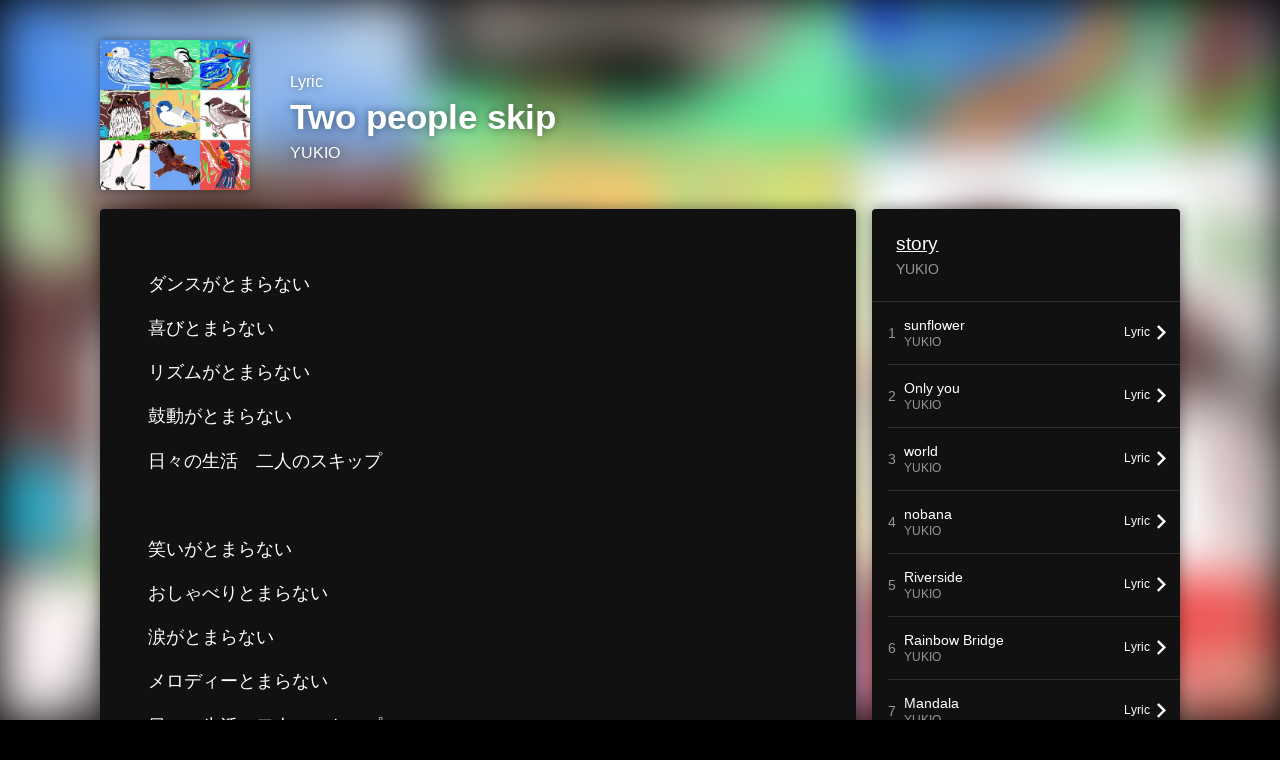

--- FILE ---
content_type: text/html; charset=UTF-8
request_url: https://linkco.re/SBBvU0Tc/songs/1947449/lyrics?lang=en
body_size: 5817
content:
<!doctype html><html lang=en prefix="og: http://ogp.me/ns#"><head><meta charset=utf-8><meta name=keywords content="Two people skip,YUKIO,story,YUKIO,lyrics"><meta name=description content="ダンスがとまらない
喜びとまらない
リズムがとまらない
鼓動がとまらない
日々の生活　二人のスキップ

笑いがとまらない
おしゃべりとまらない
涙がとまらない
メロディーとまらない
日々の生活　二人のスキップ

昔から　夢にみていた
やわらかな　手をとれば
笑って　応えてくれる
寒さも　気になりはしない

鼻水とまらない
くしゃみがとまらない
咳がとまらない
震えがとまらない
日々の生活　二人のスキップ

汗がとまらない
ぬぐってもとまらない
熱くてたまらない
ムラムラがとまらない
日々の生活　二人のスキップ

昔から　夢にみていた
やわらかな　手をとれば
笑って　応えてくれる
寒さも　気になりはしない

公共事業とまらない
円安とまらない
原発とまらない
どうにもとまらない
日々の生活　二人のスキップ

ビールがとまらない
枝豆とまらない
食欲とまらない
オナラがとまらない
日々の生活　二人のスキップ

昔から　夢にみていた
やわらかな　手をとれば
笑って　応えてくれる
寒さも　気になりはしない"><meta name=thumbnail content="https://tcj-image-production.s3.ap-northeast-1.amazonaws.com/u49640/r951933/ite951933.jpg?X-Amz-Algorithm=AWS4-HMAC-SHA256&amp;X-Amz-Credential=AKIAJV4VIS2VN3X4CBGA%2F20260130%2Fap-northeast-1%2Fs3%2Faws4_request&amp;X-Amz-Date=20260130T044359Z&amp;X-Amz-Expires=86400&amp;X-Amz-SignedHeaders=host&amp;X-Amz-Signature=67ce6b993ef7ac4c1bf0814127118e552c934f70cf88292cfa44d67b129e1d3e"><meta name=viewport content="width=device-width"><meta name=format-detection content="telephone=no"><meta property="og:title" content="Lyrics | Two people skip by YUKIO"><meta property="og:type" content="music.song"><meta property="og:url" content="https://linkco.re/SBBvU0Tc/songs/1947449/lyrics?lang=en"><meta property="og:image" content="https://www.tunecore.co.jp/s3pna/tcj-image-production/u49640/r951933/itd951933.jpg"><meta property="og:site_name" content="TuneCore Japan"><meta property="og:description" content="ダンスがとまらない
喜びとまらない
リズムがとまらない
鼓動がとまらない
日々の生活　二人のスキップ

笑いがとまらない
おしゃべりとまらない
涙がとまらない
メロディーとまらない
日々の生活　二人のスキップ

昔から　夢にみていた
やわらかな　手をとれば
笑って　応えてくれる
寒さも　気になりはしない

鼻水とまらない
くしゃみがとまらない
咳がとまらない
震えがとまらない
日々の生活　二人のスキップ

汗がとまらない
ぬぐってもとまらない
熱くてたまらない
ムラムラがとまらない
日々の生活　二人のスキップ

昔から　夢にみていた
やわらかな　手をとれば
笑って　応えてくれる
寒さも　気になりはしない

公共事業とまらない
円安とまらない
原発とまらない
どうにもとまらない
日々の生活　二人のスキップ

ビールがとまらない
枝豆とまらない
食欲とまらない
オナラがとまらない
日々の生活　二人のスキップ

昔から　夢にみていた
やわらかな　手をとれば
笑って　応えてくれる
寒さも　気になりはしない"><meta property="og:locale" content="en_US"><meta property="og:locale:alternate" content="ja_JP"><meta property="music:musician" content="https://linkco.re/SBBvU0Tc"><meta property="music:release_date" content="2022-10-12"><meta property="music:song" content="Two people skip"><meta property="fb:app_id" content="355055424548858"><meta name=twitter:card content="summary_large_image"><meta name=twitter:url content="https://linkco.re/SBBvU0Tc/songs/1947449/lyrics?lang=en"><meta name=twitter:title content="Lyrics | Two people skip by YUKIO"><meta name=twitter:image content="https://www.tunecore.co.jp/s3pna/tcj-image-production/u49640/r951933/itd951933.jpg"><meta name=twitter:description content="ダンスがとまらない
喜びとまらない
リズムがとまらない
鼓動がとまらない
日々の生活　二人のスキップ

笑いがとまらない
おしゃべりとまらない
涙がとまらない
メロディーとまらない
日々の生活　二人のスキップ

昔から　夢にみていた
やわらかな　手をとれば
笑って　応えてくれる
寒さも　気になりはしない

鼻水とまらない
くしゃみがとまらない
咳がとまらない
震えがとまらない
日々の生活　二人のスキップ

汗がとまらない
ぬぐってもとまらない
熱くてたまらない
ムラムラがとまらない
日々の生活　二人のスキップ

昔から　夢にみていた
やわらかな　手をとれば
笑って　応えてくれる
寒さも　気になりはしない

公共事業とまらない
円安とまらない
原発とまらない
どうにもとまらない
日々の生活　二人のスキップ

ビールがとまらない
枝豆とまらない
食欲とまらない
オナラがとまらない
日々の生活　二人のスキップ

昔から　夢にみていた
やわらかな　手をとれば
笑って　応えてくれる
寒さも　気になりはしない"><link rel="shortcut icon" href=/favicon.ico><link href=/static/v194295028/css/googleapi_fonts_Montserrat700.css rel=stylesheet><link href="https://fonts.googleapis.com/css?family=Roboto" rel=stylesheet><title>Lyrics | Two people skip by YUKIO | TuneCore Japan</title>
<link rel=stylesheet href=/static/v194295028/css/bootstrap.min.css><link rel=stylesheet href=/static/v194295028/css/font-awesome-min.css><link rel=stylesheet href=/static/v194295028/css/linkcore.css><link rel=stylesheet href=/static/v194295028/css/toastr.css><link rel=stylesheet href=/static/v194295028/css/linkcore/release/songs/song/lyrics.css><link rel=canonical href="https://linkco.re/SBBvU0Tc/songs/1947449/lyrics?lang=en"><link rel=amphtml href=https://linkco.re/amp/SBBvU0Tc/songs/1947449/lyrics><link rel=alternate hreflang=x-default href=https://linkco.re/SBBvU0Tc/songs/1947449/lyrics><link rel=alternate hreflang=ja href="https://linkco.re/SBBvU0Tc/songs/1947449/lyrics?lang=ja"><link rel=alternate hreflang=en href="https://linkco.re/SBBvU0Tc/songs/1947449/lyrics?lang=en"><script>
    (function(e,t,n,s,o){e[s]=e[s]||[],e[s].push({"gtm.start":(new Date).getTime(),event:"gtm.js"});var a=t.getElementsByTagName(n)[0],i=t.createElement(n),r=s!="dataLayer"?"&l="+s:"";i.async=!0,i.src="https://www.googletagmanager.com/gtm.js?id="+o+r,a.parentNode.insertBefore(i,a)})(window,document,"script","dataLayer","GTM-T66DDXK")
  </script><script src=/static/v194295028/js/jquery-1.11.3.min.js></script><script src=/static/v194295028/js/bootstrap.min.js></script><script src=/static/v194295028/js/jplayer/jquery.jplayer.js></script><script src=/static/v194295028/js/jplayer_artist.js></script><script src=/static/v194295028/js/toastr.min.js></script><script src=/static/v194295028/js/lazysizes.min.js></script><script src=/static/v194295028/clipboard.js/clipboard.min.js></script></head><body><noscript><iframe src="https://www.googletagmanager.com/ns.html?id=GTM-T66DDXK" height=0 width=0 style=display:none;visibility:hidden></iframe></noscript><script async src=//pagead2.googlesyndication.com/pagead/js/adsbygoogle.js></script><script>
  (adsbygoogle=window.adsbygoogle||[]).push({google_ad_client:"ca-pub-8251852406063252",enable_page_level_ads:!0})
</script><div id=container><style>
  .HyperList_sound ul.ListBody li.ListBlock a:hover{background:0 0}
</style><main><div class=release-bg-cover><picture class=hidden-xs><source media="(min-width: 300px)" srcset="https://tcj-image-production.s3.ap-northeast-1.amazonaws.com/u49640/r951933/itew951933.webp?X-Amz-Algorithm=AWS4-HMAC-SHA256&amp;X-Amz-Credential=AKIAJV4VIS2VN3X4CBGA%2F20260130%2Fap-northeast-1%2Fs3%2Faws4_request&amp;X-Amz-Date=20260130T044359Z&amp;X-Amz-Expires=86400&amp;X-Amz-SignedHeaders=host&amp;X-Amz-Signature=90fd3d0aa77ddcd3685d0aeb97f7b4bc53dfbd11c3bd85579fc5fe1afed496ae 1x, https://tcj-image-production.s3.ap-northeast-1.amazonaws.com/u49640/r951933/itdw951933.webp?X-Amz-Algorithm=AWS4-HMAC-SHA256&amp;X-Amz-Credential=AKIAJV4VIS2VN3X4CBGA%2F20260130%2Fap-northeast-1%2Fs3%2Faws4_request&amp;X-Amz-Date=20260130T044359Z&amp;X-Amz-Expires=86400&amp;X-Amz-SignedHeaders=host&amp;X-Amz-Signature=8e6d17e61264239d5969852d52b5776177abb1ed28889d738da2d654175ae7a4 2x" type=image/webp><source media="(min-width: 300px)" srcset="https://tcj-image-production.s3.ap-northeast-1.amazonaws.com/u49640/r951933/ite951933.jpg?X-Amz-Algorithm=AWS4-HMAC-SHA256&amp;X-Amz-Credential=AKIAJV4VIS2VN3X4CBGA%2F20260130%2Fap-northeast-1%2Fs3%2Faws4_request&amp;X-Amz-Date=20260130T044359Z&amp;X-Amz-Expires=86400&amp;X-Amz-SignedHeaders=host&amp;X-Amz-Signature=67ce6b993ef7ac4c1bf0814127118e552c934f70cf88292cfa44d67b129e1d3e 1x, https://tcj-image-production.s3.ap-northeast-1.amazonaws.com/u49640/r951933/itd951933.jpg?X-Amz-Algorithm=AWS4-HMAC-SHA256&amp;X-Amz-Credential=AKIAJV4VIS2VN3X4CBGA%2F20260130%2Fap-northeast-1%2Fs3%2Faws4_request&amp;X-Amz-Date=20260130T044359Z&amp;X-Amz-Expires=86400&amp;X-Amz-SignedHeaders=host&amp;X-Amz-Signature=493fe9d5f2bb0a29440bc29abf63cb881d1002b1f7c1abc9c12fd19e96aa45c4 2x" type=image/jpeg><img src="https://tcj-image-production.s3.ap-northeast-1.amazonaws.com/u49640/r951933/ite951933.jpg?X-Amz-Algorithm=AWS4-HMAC-SHA256&amp;X-Amz-Credential=AKIAJV4VIS2VN3X4CBGA%2F20260130%2Fap-northeast-1%2Fs3%2Faws4_request&amp;X-Amz-Date=20260130T044359Z&amp;X-Amz-Expires=86400&amp;X-Amz-SignedHeaders=host&amp;X-Amz-Signature=67ce6b993ef7ac4c1bf0814127118e552c934f70cf88292cfa44d67b129e1d3e" alt="story Front Cover"></picture></div><section class=lyric_header><div class=header_cover><picture><source media="(min-width: 300px)" srcset="https://tcj-image-production.s3.ap-northeast-1.amazonaws.com/u49640/r951933/itew951933.webp?X-Amz-Algorithm=AWS4-HMAC-SHA256&amp;X-Amz-Credential=AKIAJV4VIS2VN3X4CBGA%2F20260130%2Fap-northeast-1%2Fs3%2Faws4_request&amp;X-Amz-Date=20260130T044359Z&amp;X-Amz-Expires=86400&amp;X-Amz-SignedHeaders=host&amp;X-Amz-Signature=90fd3d0aa77ddcd3685d0aeb97f7b4bc53dfbd11c3bd85579fc5fe1afed496ae 1x, https://tcj-image-production.s3.ap-northeast-1.amazonaws.com/u49640/r951933/itdw951933.webp?X-Amz-Algorithm=AWS4-HMAC-SHA256&amp;X-Amz-Credential=AKIAJV4VIS2VN3X4CBGA%2F20260130%2Fap-northeast-1%2Fs3%2Faws4_request&amp;X-Amz-Date=20260130T044359Z&amp;X-Amz-Expires=86400&amp;X-Amz-SignedHeaders=host&amp;X-Amz-Signature=8e6d17e61264239d5969852d52b5776177abb1ed28889d738da2d654175ae7a4 2x" type=image/webp><source media="(min-width: 300px)" srcset="https://tcj-image-production.s3.ap-northeast-1.amazonaws.com/u49640/r951933/ite951933.jpg?X-Amz-Algorithm=AWS4-HMAC-SHA256&amp;X-Amz-Credential=AKIAJV4VIS2VN3X4CBGA%2F20260130%2Fap-northeast-1%2Fs3%2Faws4_request&amp;X-Amz-Date=20260130T044359Z&amp;X-Amz-Expires=86400&amp;X-Amz-SignedHeaders=host&amp;X-Amz-Signature=67ce6b993ef7ac4c1bf0814127118e552c934f70cf88292cfa44d67b129e1d3e 1x, https://tcj-image-production.s3.ap-northeast-1.amazonaws.com/u49640/r951933/itd951933.jpg?X-Amz-Algorithm=AWS4-HMAC-SHA256&amp;X-Amz-Credential=AKIAJV4VIS2VN3X4CBGA%2F20260130%2Fap-northeast-1%2Fs3%2Faws4_request&amp;X-Amz-Date=20260130T044359Z&amp;X-Amz-Expires=86400&amp;X-Amz-SignedHeaders=host&amp;X-Amz-Signature=493fe9d5f2bb0a29440bc29abf63cb881d1002b1f7c1abc9c12fd19e96aa45c4 2x" type=image/jpeg><img src="https://tcj-image-production.s3.ap-northeast-1.amazonaws.com/u49640/r951933/ite951933.jpg?X-Amz-Algorithm=AWS4-HMAC-SHA256&amp;X-Amz-Credential=AKIAJV4VIS2VN3X4CBGA%2F20260130%2Fap-northeast-1%2Fs3%2Faws4_request&amp;X-Amz-Date=20260130T044359Z&amp;X-Amz-Expires=86400&amp;X-Amz-SignedHeaders=host&amp;X-Amz-Signature=67ce6b993ef7ac4c1bf0814127118e552c934f70cf88292cfa44d67b129e1d3e" alt="story Front Cover" height=150 width=150></picture></div><div class=header_text><h1>Lyric</h1><h2>Two people skip</h2><h3><a href='https://www.tunecore.co.jp/artists/yukio.asia?lang=en' aria-label=YUKIO title=YUKIO class=text-link>YUKIO</a></h3></div></section><div class=lyric_content><div class=content_left><section class=lyric_lyric><div class=lyric_text><p>ダンスがとまらない<p>喜びとまらない<p>リズムがとまらない<p>鼓動がとまらない<p>日々の生活　二人のスキップ<p><p>笑いがとまらない<p>おしゃべりとまらない<p>涙がとまらない<p>メロディーとまらない<p>日々の生活　二人のスキップ<p><p>昔から　夢にみていた<p>やわらかな　手をとれば<p>笑って　応えてくれる<p>寒さも　気になりはしない<p><p>鼻水とまらない<p>くしゃみがとまらない<p>咳がとまらない<p>震えがとまらない<p>日々の生活　二人のスキップ<p><p>汗がとまらない<p>ぬぐってもとまらない<p>熱くてたまらない<p>ムラムラがとまらない<p>日々の生活　二人のスキップ<p><p>昔から　夢にみていた<p>やわらかな　手をとれば<p>笑って　応えてくれる<p>寒さも　気になりはしない<p><p>公共事業とまらない<p>円安とまらない<p>原発とまらない<p>どうにもとまらない<p>日々の生活　二人のスキップ<p><p>ビールがとまらない<p>枝豆とまらない<p>食欲とまらない<p>オナラがとまらない<p>日々の生活　二人のスキップ<p><p>昔から　夢にみていた<p>やわらかな　手をとれば<p>笑って　応えてくれる<p>寒さも　気になりはしない</div><div class=lyric_credit><ul><li><span>Lyricist</span><p>YUKIO<li><span>Composer</span><p>YUKIO</ul></div></section><section class=lyric_go_linkcore><a href="https://linkco.re/SBBvU0Tc?lang=en"><div class=go_linkcore_cover><picture><source media="(min-width: 300px)" srcset="https://tcj-image-production.s3.ap-northeast-1.amazonaws.com/u49640/r951933/itew951933.webp?X-Amz-Algorithm=AWS4-HMAC-SHA256&amp;X-Amz-Credential=AKIAJV4VIS2VN3X4CBGA%2F20260130%2Fap-northeast-1%2Fs3%2Faws4_request&amp;X-Amz-Date=20260130T044359Z&amp;X-Amz-Expires=86400&amp;X-Amz-SignedHeaders=host&amp;X-Amz-Signature=90fd3d0aa77ddcd3685d0aeb97f7b4bc53dfbd11c3bd85579fc5fe1afed496ae 1x, https://tcj-image-production.s3.ap-northeast-1.amazonaws.com/u49640/r951933/itdw951933.webp?X-Amz-Algorithm=AWS4-HMAC-SHA256&amp;X-Amz-Credential=AKIAJV4VIS2VN3X4CBGA%2F20260130%2Fap-northeast-1%2Fs3%2Faws4_request&amp;X-Amz-Date=20260130T044359Z&amp;X-Amz-Expires=86400&amp;X-Amz-SignedHeaders=host&amp;X-Amz-Signature=8e6d17e61264239d5969852d52b5776177abb1ed28889d738da2d654175ae7a4 2x" type=image/webp><source media="(min-width: 300px)" srcset="https://tcj-image-production.s3.ap-northeast-1.amazonaws.com/u49640/r951933/ite951933.jpg?X-Amz-Algorithm=AWS4-HMAC-SHA256&amp;X-Amz-Credential=AKIAJV4VIS2VN3X4CBGA%2F20260130%2Fap-northeast-1%2Fs3%2Faws4_request&amp;X-Amz-Date=20260130T044359Z&amp;X-Amz-Expires=86400&amp;X-Amz-SignedHeaders=host&amp;X-Amz-Signature=67ce6b993ef7ac4c1bf0814127118e552c934f70cf88292cfa44d67b129e1d3e 1x, https://tcj-image-production.s3.ap-northeast-1.amazonaws.com/u49640/r951933/itd951933.jpg?X-Amz-Algorithm=AWS4-HMAC-SHA256&amp;X-Amz-Credential=AKIAJV4VIS2VN3X4CBGA%2F20260130%2Fap-northeast-1%2Fs3%2Faws4_request&amp;X-Amz-Date=20260130T044359Z&amp;X-Amz-Expires=86400&amp;X-Amz-SignedHeaders=host&amp;X-Amz-Signature=493fe9d5f2bb0a29440bc29abf63cb881d1002b1f7c1abc9c12fd19e96aa45c4 2x" type=image/jpeg><img src="https://tcj-image-production.s3.ap-northeast-1.amazonaws.com/u49640/r951933/ite951933.jpg?X-Amz-Algorithm=AWS4-HMAC-SHA256&amp;X-Amz-Credential=AKIAJV4VIS2VN3X4CBGA%2F20260130%2Fap-northeast-1%2Fs3%2Faws4_request&amp;X-Amz-Date=20260130T044359Z&amp;X-Amz-Expires=86400&amp;X-Amz-SignedHeaders=host&amp;X-Amz-Signature=67ce6b993ef7ac4c1bf0814127118e552c934f70cf88292cfa44d67b129e1d3e" alt="story Front Cover" height=100 width=100></picture></div><div class=go_linkcore_text><p>Listen to Two people skip by YUKIO<p class=text_s_d>Streaming / Download</div></a></section></div><div class=content_right><section class=lyric_info_area><div class=releasetitle><h2><a href="https://linkco.re/SBBvU0Tc?lang=en">story</a></h2><h3><a href='https://www.tunecore.co.jp/artists/yukio.asia?lang=en' aria-label=YUKIO title=YUKIO class=text-link>YUKIO</a></h3></div><div class=trackList><ul><li><div class=trackList_block><div class=trackList_wrap><div class=list_number>1</div><div class=list_song_title><p>sunflower<p class=list_song_artistname>YUKIO</div></div><div class=trackList_wrap><div class=lyrics_btn><a href="https://linkco.re/SBBvU0Tc/songs/1947361/lyrics?lang=en"><p><span>Lyric</span>
<img src=/static/v194295028/images/playlist_arrow_right.svg height=15 width=9.3 alt></p></a></div></div></div><li><div class=trackList_block><div class=trackList_wrap><div class=list_number>2</div><div class=list_song_title><p>Only you<p class=list_song_artistname>YUKIO</div></div><div class=trackList_wrap><div class=lyrics_btn><a href="https://linkco.re/SBBvU0Tc/songs/1947404/lyrics?lang=en"><p><span>Lyric</span>
<img src=/static/v194295028/images/playlist_arrow_right.svg height=15 width=9.3 alt></p></a></div></div></div><li><div class=trackList_block><div class=trackList_wrap><div class=list_number>3</div><div class=list_song_title><p>world<p class=list_song_artistname>YUKIO</div></div><div class=trackList_wrap><div class=lyrics_btn><a href="https://linkco.re/SBBvU0Tc/songs/1947416/lyrics?lang=en"><p><span>Lyric</span>
<img src=/static/v194295028/images/playlist_arrow_right.svg height=15 width=9.3 alt></p></a></div></div></div><li><div class=trackList_block><div class=trackList_wrap><div class=list_number>4</div><div class=list_song_title><p>nobana<p class=list_song_artistname>YUKIO</div></div><div class=trackList_wrap><div class=lyrics_btn><a href="https://linkco.re/SBBvU0Tc/songs/1947424/lyrics?lang=en"><p><span>Lyric</span>
<img src=/static/v194295028/images/playlist_arrow_right.svg height=15 width=9.3 alt></p></a></div></div></div><li><div class=trackList_block><div class=trackList_wrap><div class=list_number>5</div><div class=list_song_title><p>Riverside<p class=list_song_artistname>YUKIO</div></div><div class=trackList_wrap><div class=lyrics_btn><a href="https://linkco.re/SBBvU0Tc/songs/1947427/lyrics?lang=en"><p><span>Lyric</span>
<img src=/static/v194295028/images/playlist_arrow_right.svg height=15 width=9.3 alt></p></a></div></div></div><li><div class=trackList_block><div class=trackList_wrap><div class=list_number>6</div><div class=list_song_title><p>Rainbow Bridge<p class=list_song_artistname>YUKIO</div></div><div class=trackList_wrap><div class=lyrics_btn><a href="https://linkco.re/SBBvU0Tc/songs/1947432/lyrics?lang=en"><p><span>Lyric</span>
<img src=/static/v194295028/images/playlist_arrow_right.svg height=15 width=9.3 alt></p></a></div></div></div><li><div class=trackList_block><div class=trackList_wrap><div class=list_number>7</div><div class=list_song_title><p>Mandala<p class=list_song_artistname>YUKIO</div></div><div class=trackList_wrap><div class=lyrics_btn><a href="https://linkco.re/SBBvU0Tc/songs/1947435/lyrics?lang=en"><p><span>Lyric</span>
<img src=/static/v194295028/images/playlist_arrow_right.svg height=15 width=9.3 alt></p></a></div></div></div><li><div class=trackList_block><div class=trackList_wrap><div class=list_number>8</div><div class=list_song_title><p>Higomonzu and Beatles<p class=list_song_artistname>YUKIO</div></div><div class=trackList_wrap><div class=lyrics_btn><a href="https://linkco.re/SBBvU0Tc/songs/1947443/lyrics?lang=en"><p><span>Lyric</span>
<img src=/static/v194295028/images/playlist_arrow_right.svg height=15 width=9.3 alt></p></a></div></div></div><li><div class=trackList_block><div class=trackList_wrap><div class=list_number>9</div><div class=list_song_title><p>High<p class=list_song_artistname>YUKIO</div></div><div class=trackList_wrap><div class=lyrics_btn><a href="https://linkco.re/SBBvU0Tc/songs/1947447/lyrics?lang=en"><p><span>Lyric</span>
<img src=/static/v194295028/images/playlist_arrow_right.svg height=15 width=9.3 alt></p></a></div></div></div><li><div class=trackList_block><div class=trackList_wrap><div class=list_number>⚫︎</div><div class=list_song_title><p>Two people skip<p class=list_song_artistname>YUKIO</div></div><div class=trackList_wrap></div></div><li><div class=trackList_block><div class=trackList_wrap><div class=list_number>11</div><div class=list_song_title><p>carnival<p class=list_song_artistname>YUKIO</div></div><div class=trackList_wrap><div class=lyrics_btn><a href="https://linkco.re/SBBvU0Tc/songs/1947455/lyrics?lang=en"><p><span>Lyric</span>
<img src=/static/v194295028/images/playlist_arrow_right.svg height=15 width=9.3 alt></p></a></div></div></div><li><div class=trackList_block><div class=trackList_wrap><div class=list_number>12</div><div class=list_song_title><p>story<p class=list_song_artistname>YUKIO</div></div><div class=trackList_wrap><div class=lyrics_btn><a href="https://linkco.re/SBBvU0Tc/songs/1947457/lyrics?lang=en"><p><span>Lyric</span>
<img src=/static/v194295028/images/playlist_arrow_right.svg height=15 width=9.3 alt></p></a></div></div></div><li><div class=trackList_block><div class=trackList_wrap><div class=list_number>13</div><div class=list_song_title><p>Sky<p class=list_song_artistname>YUKIO</div></div><div class=trackList_wrap><div class=lyrics_btn><a href="https://linkco.re/SBBvU0Tc/songs/1947459/lyrics?lang=en"><p><span>Lyric</span>
<img src=/static/v194295028/images/playlist_arrow_right.svg height=15 width=9.3 alt></p></a></div></div></div></ul></div><div class=description><p class=linerNotes>A collection of Japanese original songs including rock, funk, samba, and folk songs by YUKIO who goes his own way.</div></section><section><div class=artist_info><h3>Artist Profile</h3><ul><li class=artist><a href='https://www.tunecore.co.jp/artists/yukio.asia?lang=en' aria-label=YUKIO title=YUKIO><div class=artistPhoto title=YUKIO style="background: url('https://tcj-image-production.s3.ap-northeast-1.amazonaws.com/u49640/a213615/itc115131.jpg?X-Amz-Algorithm=AWS4-HMAC-SHA256&amp;X-Amz-Credential=AKIAJV4VIS2VN3X4CBGA%2F20260130%2Fap-northeast-1%2Fs3%2Faws4_request&amp;X-Amz-Date=20260130T044401Z&amp;X-Amz-Expires=86400&amp;X-Amz-SignedHeaders=host&amp;X-Amz-Signature=e4802d39d0d560c38dfc4094404984942b2493d2092b1b137498d6ecdeff07c1') center center no-repeat; background-size: cover;"></div></a><h4 class=artistProfle><a href='https://www.tunecore.co.jp/artists/yukio.asia?lang=en' aria-label=YUKIO title=YUKIO class=text-link>YUKIO</a></h4><p class=artistProfle_text>HELLO, FRIENDS!
MY NAME IS YUKIO.
I'M JAPANESE.I WOULD LIKE TO SPREAD MY ORIGINAL SONGS TO THE WORLD.
I CAN'T SPEAK ENGLISH WELL.
BUT I BELIEVE YOU WILL BE ABLE TO UNDERSTAND MY SOUL EVEN WITH MY JAPANESE WORDS WHICH ARE FOREIGN LANGUAGES TO YOU IF YOU KINDLY LISTEN TO MY MUSIC.
NOW,PLEASE TRY SOME OF MY MUSIC AS SAMPLES IN THIS WEB-SITE.
I HOPE YOU WILL ENJOY.
IF YOU BECOME INTERESTED IN MY MUSIC,PLEASE SEND ME YOUR COMMENTS WHICH MAKES ME HAPPY EVEN FROM THE OTHER SIDE OF THE EARTH.
I DON'T KNOW WHO YOU ARE,YOUR RACE,YOUR SITUATION AND WHAT YOU ARE DOING.
HOWEVER,I APPRECIATE YOU ACCESSED MY WEB-SITE.
GOD BLESS YOU!
I WOULD MEET YOU AT SOME TIME,SOME WHERE...
DREAMING.<p class=to_artistPage><a href='https://www.tunecore.co.jp/artists/yukio.asia?lang=en'>Artist page</a><div class=follow><ul class=clearfix><li><a href=https://www.facebook.com/yukio.asia rel=noopener target=_blank aria-label=Facebook><img src=/static/v194295028/images/facebook.svg alt=Facebook></a><li><a href=https://twitter.com/yukioas rel=noopener target=_blank aria-label=Twitter><img src=/static/v194295028/images/twitter.svg alt=Twitter></a><li><a href='https://www.youtube.com/channel/UChdop7enC2wjRlL6w0j5tNw?view_as=subscriber' rel=noopener target=_blank aria-label="YouTube Channel"><img src=/static/v194295028/images/youtube.svg alt="YoutTube Channel"></a><li><a href=https://www.instagram.com/yukio_original_music/ rel=noopener target=_blank aria-label=Instagram><img src=/static/v194295028/images/instagram.svg alt=Instagram></a><li><a href=https://soundcloud.com/yukio-ueki-12300990 rel=noopener target=_blank aria-label=SoundCloud><img src=/static/v194295028/images/soundcloud.svg alt=SoundCloud></a><li><a href=https://www.tiktok.com/yukio_original_song rel=noopener target=_blank aria-label=TikTok><img src=/static/v194295028/images/tiktok.svg alt=TikTok></a></ul></div><hr style="border-color: #666; width: 24px"><h5 style="color: #ccc">YUKIOの他のリリース</h5><div><ul><li><a href="https://linkco.re/0drg438U?lang=en" class=release_list_item_link><div class=release_list_item><div class=thumb style="aspect-ratio: 400 / 225"><picture><source media="(min-width: 300px)" srcset="https://linkcore-image.kicks.video/TCJPMVR0000767459/linkcore_image.jpg?width=400 1x, https://linkcore-image.kicks.video/TCJPMVR0000767459/linkcore_image.jpg?width=800 2x" type=image/jpeg><img src="https://linkcore-image.kicks.video/TCJPMVR0000767459/linkcore_image.jpg?width=400" alt="Fuji flower Front Cover" height=48 width=85.33></picture></div><div class=title_container><span class=release_title>Fuji flower</span>
<span class=artist_name>YUKIO</span></div></div></a><li><a href="https://linkco.re/3670N6du?lang=en" class=release_list_item_link><div class=release_list_item><div class=thumb style="aspect-ratio: 400 / 225"><picture><source media="(min-width: 300px)" srcset="https://linkcore-image.kicks.video/TCJPMVR0000818424/linkcore_image.jpg?width=400 1x, https://linkcore-image.kicks.video/TCJPMVR0000818424/linkcore_image.jpg?width=800 2x" type=image/jpeg><img src="https://linkcore-image.kicks.video/TCJPMVR0000818424/linkcore_image.jpg?width=400" alt="ship Front Cover" height=48 width=85.33></picture></div><div class=title_container><span class=release_title>ship</span>
<span class=artist_name>YUKIO</span></div></div></a><li><a href="https://linkco.re/hrBHZg1G?lang=en" class=release_list_item_link><div class=release_list_item><div class=thumb style="aspect-ratio: 400 / 225"><picture><source media="(min-width: 300px)" srcset="https://linkcore-image.kicks.video/TCJPMVR0000951912/linkcore_image.jpg?width=400 1x, https://linkcore-image.kicks.video/TCJPMVR0000951912/linkcore_image.jpg?width=800 2x" type=image/jpeg><img src="https://linkcore-image.kicks.video/TCJPMVR0000951912/linkcore_image.jpg?width=400" alt="I want a friend Front Cover" height=48 width=85.33></picture></div><div class=title_container><span class=release_title>I want a friend</span>
<span class=artist_name>YUKIO</span></div></div></a><li><a href="https://linkco.re/FH5yFdPq?lang=en" class=release_list_item_link><div class=release_list_item><div class=thumb style="aspect-ratio: 400 / 225"><picture><source media="(min-width: 300px)" srcset="https://linkcore-image.kicks.video/TCJPMVR0001113272/linkcore_image.jpg?width=400 1x, https://linkcore-image.kicks.video/TCJPMVR0001113272/linkcore_image.jpg?width=800 2x" type=image/jpeg><img src="https://linkcore-image.kicks.video/TCJPMVR0001113272/linkcore_image.jpg?width=400" alt="sweltering night Front Cover" height=48 width=85.33></picture></div><div class=title_container><span class=release_title>sweltering night</span>
<span class=artist_name>YUKIO</span></div></div></a></ul></div></ul><div class=release_label><p class=labelName>ueki.inc</div></div></section></div></div></main><footer id=footer><div class=share-btn><a href=# class=shareicon data-target=#shareModal data-toggle=modal type=button>Share this Page<span><img src=/static/v194295028/images/share.svg alt></span></a></div><div class=footer_group><div class=copy><a href='https://www.tunecore.co.jp?via=158' rel=noopener target=_blank aria-label="TuneCore Japan"><img src=/static/v194295028/images/logo_wh.svg alt="TuneCore Japan"></a></div><div class=lang><p class=lang_left>EN</p><a class=lang_right href="?lang=ja">JP</a></div></div></footer><div aria-labelledby=shareModal class=modal id=shareModal role=dialog tabindex=-1><div class='modal-dialog modalcenter' role=document><div class=modal-content><div class=modal-header><button aria-label=Close class=close data-dismiss=modal type=button>
<span aria-hidden=true></span></button><h4 class=modal-title id=myModalLabel>Share this Page</h4></div><hr class=divider><div class=modal-body><h5>SNS</h5><ul class='sharemedias clearfix'><li class=facebook><a class=fb-xfbml-parse-ignore rel=noopener target=_blank href="https://www.facebook.com/sharer/sharer.php?u=https%3a%2f%2flinkco.re%2fSBBvU0Tc%2fsongs%2f1947449%2flyrics%3flang%3den"><img width=40px height=40px src=/static/v194295028/images/facebook.svg alt=Facebook></a><li class=twitter><a rel=noopener target=_blank href="https://x.com/share?url=https%3a%2f%2flinkco.re%2fSBBvU0Tc%2fsongs%2f1947449%2flyrics%3flang%3den&text=Lyrics%20%7c%20Two%20people%20skip%20by%20YUKIO"><img width=40px height=40px src=/static/v194295028/images/twitter.svg alt=Twitter></a><li class=line><a rel=noopener target=_blank href=http://line.me/R/msg/text/?Lyrics%20%7c%20Two%20people%20skip%20by%20YUKIO%0D%0Ahttps%3a%2f%2flinkco.re%2fSBBvU0Tc%2fsongs%2f1947449%2flyrics%3flang%3den><img width=40px height=40px src=/static/v194295028/images/line.svg alt=Line></a></ul><h5>Copy URL</h5><pre class="snippet copy_widget"><button class=btn><img width=20px height=20px src=/static/v194295028/images/file_copy_white_24dp.svg alt=Copy></button><code>https://linkco.re/SBBvU0Tc/songs/1947449/lyrics?lang=en</code></pre></div></div></div></div>"
<script>
  
  
    
  

  const referer=document.referrer,linkcore="SBBvU0Tc",is_embedded=!1;let timeout;const song_id=1947449,type=song_id?2:1;$(function(){const e=$(".single-release-detail .store_icon li");e.length>0&&e.each(function(){var e=$("a",this),t=e.data("store");e.off("mousedown").on("mousedown",function(e){e.which<=2&&$.ajax({method:"POST",url:"/data/push",data:{store:t,referer,linkcore,is_embedded,type}})})}),$.ajax({method:"POST",url:"/data/view",contentType:"application/json",data:JSON.stringify({referer,linkcore,is_embedded,song_id,type})});var t=!1,n=new Clipboard(".snippet .btn",{container:$("#myModalSoundShareUnit"),target:function(e){var t=$(e).closest(".snippet");return $("code",t)[0]}});n.on("success",function(e){var n=t?"コピーしました":"Copied";$(e.trigger).data("toggle","tooltip").data("placement","bottom").data("container","#shareModal").data("content",n).popover("show"),timeout=setTimeout(resetLabel,500,$(e.trigger)),e.clearSelection()}),n.on("error",function(e){var n=t?"コピーに失敗しました":"Copied failed";$(e.trigger).data("toggle","tooltip").data("placement","bottom").data("container","#shareModal").data("content",n).popover("show"),timeout=setTimeout(resetLabel,500,$(e.trigger)),e.clearSelection()})});function resetLabel(e){e.popover("destroy").removeAttr("data-toggle").removeAttr("data-container").removeAttr("data-placement").removeAttr("data-content"),clearTimeout(timeout)}
</script></div></body></html>

--- FILE ---
content_type: text/html; charset=utf-8
request_url: https://www.google.com/recaptcha/api2/aframe
body_size: 267
content:
<!DOCTYPE HTML><html><head><meta http-equiv="content-type" content="text/html; charset=UTF-8"></head><body><script nonce="oDvh-XxGJ6xyr1s5EfDwSg">/** Anti-fraud and anti-abuse applications only. See google.com/recaptcha */ try{var clients={'sodar':'https://pagead2.googlesyndication.com/pagead/sodar?'};window.addEventListener("message",function(a){try{if(a.source===window.parent){var b=JSON.parse(a.data);var c=clients[b['id']];if(c){var d=document.createElement('img');d.src=c+b['params']+'&rc='+(localStorage.getItem("rc::a")?sessionStorage.getItem("rc::b"):"");window.document.body.appendChild(d);sessionStorage.setItem("rc::e",parseInt(sessionStorage.getItem("rc::e")||0)+1);localStorage.setItem("rc::h",'1769748246552');}}}catch(b){}});window.parent.postMessage("_grecaptcha_ready", "*");}catch(b){}</script></body></html>

--- FILE ---
content_type: image/svg+xml
request_url: https://linkco.re/static/v194295028/images/logo_wh.svg
body_size: 2422
content:
<svg xmlns="http://www.w3.org/2000/svg" viewBox="0 0 800.33 197.29"><defs><style>.cls-1{fill:#fff;}</style></defs><g id="レイヤー_2" data-name="レイヤー 2"><g id="レイヤー_1-2" data-name="レイヤー 1"><path class="cls-1" d="M480.45,99a45.75,45.75,0,0,1-4.93,8.77,41.16,41.16,0,0,1-20.92,15.33A43,43,0,0,1,441,125.26a41.39,41.39,0,0,1-17.2-3.65,44.62,44.62,0,0,1-14.06-10A47.67,47.67,0,0,1,396.84,78.8a46.93,46.93,0,0,1,3.46-18,47.63,47.63,0,0,1,9.43-14.69,44.46,44.46,0,0,1,14.06-10A41.24,41.24,0,0,1,441,32.47a44.54,44.54,0,0,1,14.12,2.17,40.42,40.42,0,0,1,20.73,15.47,48.51,48.51,0,0,1,4.84,8.7h9.81a57,57,0,0,0-7.19-14.57,48.51,48.51,0,0,0-25-18.63,53.52,53.52,0,0,0-17-2.62,49.74,49.74,0,0,0-20.71,4.4,53.55,53.55,0,0,0-16.93,12,58.13,58.13,0,0,0-11.36,61.21,56.78,56.78,0,0,0,11.36,17.78,53.21,53.21,0,0,0,16.93,12,49.6,49.6,0,0,0,20.71,4.41,51.71,51.71,0,0,0,16.39-2.56,49.56,49.56,0,0,0,25.2-18.47A54.83,54.83,0,0,0,490.49,99Z"/><path class="cls-1" d="M598.79,56.48a55.74,55.74,0,0,0-11.38-17.84,52.48,52.48,0,0,0-38.09-16.12,50.7,50.7,0,0,0-20.87,4.36,52.6,52.6,0,0,0-17.07,12,57.42,57.42,0,0,0-15.65,39.88,57.82,57.82,0,0,0,15.65,40,52.75,52.75,0,0,0,17.07,12,52.15,52.15,0,0,0,41.75,0,52.89,52.89,0,0,0,17-12,57.08,57.08,0,0,0,11.45-17.92,57.7,57.7,0,0,0,4.21-22.12A59.49,59.49,0,0,0,598.79,56.48Zm-8.61,40.6a47.12,47.12,0,0,1-9.47,14.82,43.51,43.51,0,0,1-14.12,9.93,43.11,43.11,0,0,1-34.54,0,43.45,43.45,0,0,1-14.13-9.93A47.86,47.86,0,0,1,505,78.77a47.56,47.56,0,0,1,12.95-33,43.45,43.45,0,0,1,14.13-9.93,41.9,41.9,0,0,1,17.27-3.61,43.39,43.39,0,0,1,31.51,13.34,45.64,45.64,0,0,1,9.42,14.77,49.07,49.07,0,0,1,3.41,18.42A47.68,47.68,0,0,1,590.18,97.08Z"/><path class="cls-1" d="M691.76,130.68h-10V104.19c0-5.29-1.4-9.32-4.2-12.06S670.29,88,664.05,88H622.31v42.68h-10V22.56h41.19c5.49,0,17.08.81,21.44,2.42A32.14,32.14,0,0,1,686,31.67,27.88,27.88,0,0,1,692.81,42c1.55,4,1.86,8.93,1.86,13.71,0,5.82-.83,10.48-3.42,15a29.5,29.5,0,0,1-10.91,10.76q11.37,6.69,11.37,22.73ZM659.53,78.41c6.44,0,12.7-1.81,17-4.74,5-3.41,8.76-7.44,8.76-18.59s-4-15.62-9-18.85C672.06,33.51,664.85,32,658.21,32h-35.9V78.41Z"/><path class="cls-1" d="M783.79,22.56V32H716.56V71.08h61v9.44h-61V121.1h67.23v9.58H706.51V22.56Z"/><path class="cls-1" d="M799.92,128a5.4,5.4,0,0,1-1.12,1.66,5.46,5.46,0,0,1-1.66,1.12,5.31,5.31,0,0,1-4.09,0,5.25,5.25,0,0,1-2.78-2.78,5.42,5.42,0,0,1-.41-2,5.26,5.26,0,0,1,.41-2,5.34,5.34,0,0,1,1.12-1.66,5.4,5.4,0,0,1,1.66-1.12,5.31,5.31,0,0,1,4.09,0,5.28,5.28,0,0,1,1.66,1.12,5.17,5.17,0,0,1,1.12,1.66,5.08,5.08,0,0,1,.41,2A5.23,5.23,0,0,1,799.92,128Zm-1-3.7a4.85,4.85,0,0,0-.89-1.36,4.6,4.6,0,0,0-1.34-.91,4.12,4.12,0,0,0-1.63-.32,4,4,0,0,0-1.63.32,4.35,4.35,0,0,0-1.34.91,4.67,4.67,0,0,0-.9,1.36,4.47,4.47,0,0,0,0,3.32,4.54,4.54,0,0,0,.9,1.36,4.18,4.18,0,0,0,1.34.91,4,4,0,0,0,1.63.33,4.13,4.13,0,0,0,1.63-.33,4.42,4.42,0,0,0,1.34-.91,4.71,4.71,0,0,0,.89-1.36,4.34,4.34,0,0,0,0-3.32Zm-1.21,4.42H796.5l-1-2h-1.4v2H793v-5.76h2.76a2,2,0,0,1,1.45.51,1.84,1.84,0,0,1,.53,1.38,1.8,1.8,0,0,1-.33,1.08,1.77,1.77,0,0,1-.87.67Zm-2-3a1.06,1.06,0,0,0,.61-.2.77.77,0,0,0,.28-.68.88.88,0,0,0-.23-.69,1.05,1.05,0,0,0-.66-.19h-1.69v1.76Z"/><path class="cls-1" d="M48,112.41a18.72,18.72,0,0,1-7.49-3.35,16.59,16.59,0,0,1-5.1-6.78,28.62,28.62,0,0,1-1.89-11.21V41.16H57.67V22.7H33.52V0H14.45V22.7H0V41.16H14.45V91.07a48.82,48.82,0,0,0,3.16,18.17,35.64,35.64,0,0,0,8.78,13.12A31.81,31.81,0,0,0,40,129.68a43.59,43.59,0,0,0,11.24,1.4,55.61,55.61,0,0,0,6.1-.35l.77-.09V112.82l-.94.08A31.61,31.61,0,0,1,48,112.41ZM138.7,88.8a26.8,26.8,0,0,1-7.8,19.2,25.72,25.72,0,0,1-8.48,5.59,27.8,27.8,0,0,1-10.51,2c-8.23,0-14.58-2.47-18.85-7.34s-6.5-11.58-6.5-19.85V22.7H67.49V87.56a58.58,58.58,0,0,0,2.73,18.33,40.92,40.92,0,0,0,8.12,14.44,36.77,36.77,0,0,0,13.21,9.51,44.21,44.21,0,0,0,17.68,3.37,42.05,42.05,0,0,0,18.12-3.79,38.68,38.68,0,0,0,12-8.78v10.1H158V22.7H138.7ZM248.33,32.91a36.94,36.94,0,0,0-13.21-9.51A44.36,44.36,0,0,0,217.43,20a41.22,41.22,0,0,0-18,3.91,39.83,39.83,0,0,0-12.07,8.87V22.7H168.68v108H188V64.85a28.32,28.32,0,0,1,2-10.71,25.31,25.31,0,0,1,5.59-8.48,26.77,26.77,0,0,1,8.6-5.71A27.84,27.84,0,0,1,215,37.86c8.21,0,14.51,2.56,18.73,7.64s6.41,11.76,6.41,19.77v65.47h19.07V65.88a59.63,59.63,0,0,0-2.73-18.43A41,41,0,0,0,248.33,32.91Zm128.4,48.45a69.48,69.48,0,0,0-4.5-25.7,58.91,58.91,0,0,0-12.16-19.27,53,53,0,0,0-17.51-12.17A52,52,0,0,0,322.19,20,50.52,50.52,0,0,0,301,24.54,55.84,55.84,0,0,0,283.8,36.7a58,58,0,0,0-15.93,40.13A57.17,57.17,0,0,0,272.17,99a55,55,0,0,0,29.24,29.77,54.12,54.12,0,0,0,21.82,4.4c12.51,0,23.31-3.14,32.08-9.34s15.14-15.2,18.9-26.76l.37-1.13H354.25l-.23.5a33,33,0,0,1-12,14.08c-5.13,3.34-11.46,5-18.82,5a34.94,34.94,0,0,1-23.47-9.06,37.9,37.9,0,0,1-8.27-10.8,38.65,38.65,0,0,1-4-13.49h89.27ZM288.64,64.81A36.2,36.2,0,0,1,293.5,54a39.55,39.55,0,0,1,8.08-8.89,34.3,34.3,0,0,1,9.87-5.54,31.18,31.18,0,0,1,21.69.1,33.68,33.68,0,0,1,9.75,5.74,38.88,38.88,0,0,1,7.78,9,40.54,40.54,0,0,1,4.65,10.43Z"/><path class="cls-1" d="M312.18,189.08a12.46,12.46,0,0,1-2.5,4.37,11,11,0,0,1-4.06,2.84,14.2,14.2,0,0,1-5.48,1,13,13,0,0,1-5.15-1,12.62,12.62,0,0,1-4.09-2.76,12.49,12.49,0,0,1-2.69-4.09,13,13,0,0,1-1-5.06h4.68a9.28,9.28,0,0,0,.55,3.2,7.56,7.56,0,0,0,4.2,4.48,8.54,8.54,0,0,0,3.48.67q4.17,0,6.2-2.51a10.23,10.23,0,0,0,2-6.67V158h4.68v25.54A16.88,16.88,0,0,1,312.18,189.08Z"/><path class="cls-1" d="M339.54,185.39l-4.12,11.23H330.3L344.88,158h5.34l14.3,38.61h-5.29l-4.06-11.23Zm7.9-21.59L341.15,181h12.46Z"/><path class="cls-1" d="M388.22,196.62h-4.73V158h16.25a15,15,0,0,1,5.31.87,10.75,10.75,0,0,1,3.89,2.42,10.08,10.08,0,0,1,2.4,3.69,14.24,14.24,0,0,1,0,9.41,10.12,10.12,0,0,1-2.4,3.7,11,11,0,0,1-3.89,2.42,15.24,15.24,0,0,1-5.31.86H388.22Zm0-34.1v14.35h11.52a8.69,8.69,0,0,0,5.56-1.7c1.45-1.12,2.17-2.95,2.17-5.47s-.72-4.35-2.17-5.49a8.81,8.81,0,0,0-5.56-1.69Z"/><path class="cls-1" d="M434.71,185.39l-4.12,11.23h-5.12L440,158h5.34l14.31,38.61H454.4l-4.06-11.23Zm7.89-21.59L436.32,181h12.46Z"/><path class="cls-1" d="M509.37,196.62h-5.23l-20.75-31.43v31.43h-4.73V158H484l20.75,31.38V158h4.67Z"/></g></g></svg>